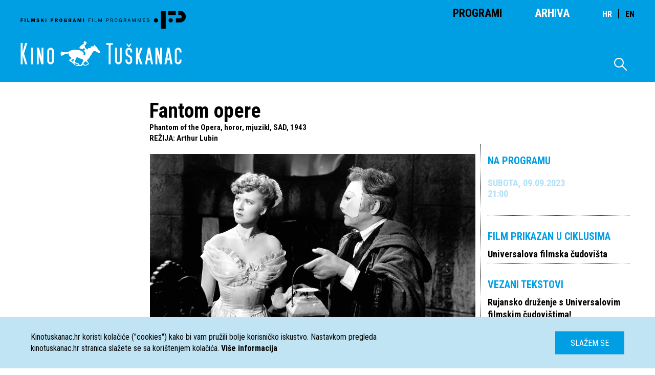

--- FILE ---
content_type: text/html; charset=UTF-8
request_url: https://kinotuskanac.hr/movie/fantom-opere
body_size: 6595
content:
<!DOCTYPE html>
<html lang="en" xmlns="http://www.w3.org/1999/html" xmlns="http://www.w3.org/1999/html">
<head>
    <meta charset="utf-8"/>
<link rel="stylesheet" type="text/css" href="https://kinotuskanac.hr/css/all.css">
<link rel="stylesheet" href="https://kinotuskanac.hr/fonts/style.css?csschosendate=20231010"/>
    <title>Fantom opere - Phantom of the Opera- Kino Tu&scaron;kanac</title>
    <meta name="description" content="">
<meta content="Kino Tuškanac" property="og:site_name">
<meta content="http://kinotuskanac.hr/movie/fantom-opere" property="og:url">
<meta content="/uploads/images/movieFeaturedImage/main/2023/08/24/qPGzLg5o9CwS8fGk3SDPSRuxdQXEj4fd.jpeg" property="og:image">
<meta content="Fantom opere - Phantom of the Opera- Kino Tu&scaron;kanac" property="og:title">
<meta content="" property="og:description">

<meta name="viewport" content="initial-scale=1, maximum-scale=1">
<script src="https://kinotuskanac.hr/js/all.js"></script>
<script>
    $(document).ready(function () {
        /*Animation functions initialization*/
        var app = new App().init();
    });
</script>

<!-- GA4 NEW -->
<!-- Google tag (gtag.js) -->
<script async src="https://www.googletagmanager.com/gtag/js?id=G-T4R3H9NX2P"></script>
<script>
  window.dataLayer = window.dataLayer || [];
  function gtag(){dataLayer.push(arguments);}
  gtag('js', new Date());

  gtag('config', 'G-T4R3H9NX2P');
</script>
<!-- END GA4 NEW AB -->

<script>
  (function(i,s,o,g,r,a,m){i['GoogleAnalyticsObject']=r;i[r]=i[r]||function(){
  (i[r].q=i[r].q||[]).push(arguments)},i[r].l=1*new Date();a=s.createElement(o),
  m=s.getElementsByTagName(o)[0];a.async=1;a.src=g;m.parentNode.insertBefore(a,m)
  })(window,document,'script','https://www.google-analytics.com/analytics.js','ga');

  ga('create', 'UA-76095831-1', 'auto');
  ga('send', 'pageview');

</script>
</head>
<body>
<header class="header">
    <div class="header-container">
        <nav class="main-nav">
            <a href=" https://kinotuskanac.hr " class="nav-logo"></a>
            <ul class="mobile-hidden">
                <li>
                                            <a class="active" href=" https://kinotuskanac.hr ">Programi</a>
                                    </li>
                <li style="margin-right:64px;">
                                            <a href=" https://kinotuskanac.hr/archive-cycles ">Arhiva</a>
                                    </li>
				<li>
				 <div class="lang-switch" style="font-size: 2.2rem;">
					<a href="https://kinotuskanac.hr/hr"  style="margin-right:5px; font-size: 1.6rem;">HR</a>
					<span style="margin-right:5px;">|</span>
					<a href="https://kinotuskanac.hr/en"  class="active"  style="font-size: 1.6rem;">EN</a>
				  </div>
				</li>
            </ul>
        </nav>


        
        <a href=" https://kinotuskanac.hr " class="logo-teather"></a>

        <div class="search-container mobile-hidden">
            <span class="icon-search-icon"></span>

            <form method="GET" action=" https://kinotuskanac.hr/search ">
                <input type="text" name="search" class="search-input">
            </form>
        </div>
    </div>
</header>
    <main class="content">
        <section class="lead-section">
            <div class="container archives">
                <div class="grid-container">
                                                            <h2 class="large-heading left-margin">Fantom opere</h2>
                    <h4 class="left-margin">Phantom of the Opera, horor, mjuzikl, SAD, 1943</h4>
                    <h4><span class="text-uppercase left-margin">REŽIJA</span>:
                        <a href="https://kinotuskanac.hr/director/lubin-arthur">Arthur Lubin</a>
                                                                                </h4>
                    <div class="col half movie large right-border no-border-mobile text">
                                                <img src="/uploads/images/movieFeaturedImage/main/2023/08/24/qPGzLg5o9CwS8fGk3SDPSRuxdQXEj4fd.jpeg" class="movie-image" alt="Fantom opere">
							                                                                        <p class="uppercase">
                          <strong>ULOGE:</strong><br>
                            Nelson Eddy (Anatole Garron),<br>
Susanna Foster (Christine DuBois),<br>
Claude Rains (Erique Claudin),<br>
Edgar Barrier (Raoul Daubert),<br>
Leo Carrillo (Signor Ferretti),<br>
Jane Farrar (Biancarolli),<br>
J. Edward Bromberg (Amiot),<br>
Fritz Feld (Lecours),<br>
Fritz Leiber (Franz Liszt)
                        </p>
                                                                        <p class="uppercase">
                          <strong>SCENARIJ:</strong><br>
                            Samuel Hoffenstein,<br> Eric Taylor
                        </p>
                                                                        <p class="uppercase">
                          <strong>FOTOGRAFIJA:</strong><br>
                            W. Howard Greene,<br> Hal Mohr
                        </p>
                                                                        <p class="uppercase">
                          <strong>GLAZBA:</strong><br>
                            Edward Ward
                        </p>
                                                                        <p class="uppercase">
                          <strong>MONTAŽA:</strong><br>
                            Russell F. Schoengarth
                        </p>
                                                                                                <p class="uppercase">
                          <strong>KOSTIMI:</strong><br>
                            Eugene Joseff
                        </p>
                                                                        <p class="text">
                          <strong class="uppercase">Sadržaj:</strong><br>
                            <p>Dobrodu&scaron;ni Erique Claudin violinist je pari&scaron;ke Opere koji dobije otkaz nakon otkrića da mu polako atrofiraju prsti lijeve ruke. Dok ravnatelj Opere vjeruje da će se on moći sam uzdržavati, Erique zna da su pred njim te&scaron;ka vremena, jer je svu svoju u&scaron;teđevinu potro&scaron;io tako &scaron;to je anonimno plaćao satove pjevanja mladoj i privlačnoj Christine Dubois, sopranistici u koju je zaljubljen.</p>

<p>Istodobno, Christine poku&scaron;avaju osvojiti inspektor Raoul Dubert, koji ju nagovara da napusti Operu i uda se za njega, te njezin kolega Anatole Garron, ugledni bariton. Djevojka ih, međutim, obojicu smatra dobrim prijateljima, ali ni prema jednom ne osjeća osobitu naklonost.</p>

<p>Razočaran dobivenim otkazom i prisiljen na snalaženje da bi zaradio ne&scaron;to novca, Erique odluči prodati koncertnu partituru koju je sam skladao. Međutim, otkrije da je partituru ukrao Maurice Pleyel, glazbeni izdavač kojem ju je povjerio za prodaju. Kad među njima dođe do sukoba, bijesni Erique zadavi Pleyela, ali mu tijekom borbe izdavačev pomoćnik baci kiselinu u lice.</p>

<p>Te&scaron;ko opečenog lica, Erique uspije pobjeći te se skrije u labirintu tunela ispod Opere. Nakon nekog vremena Parizom počnu kružiti glasine o fantomu koji lica skrivenog iza maske opsjeda opernu kuću. Nitko ne zna da je to Erique, koji i dalje želi da Christine postane operna diva, i koji je za ostvarenje tog cilja spreman i ubiti.</p>

<p><br />
Godine 1944. od četiri nominacije za Oscara, uključujući i onu za najbolju glazbu koju je skladao Edward Ward (<em>Čovjek s tisuću lica</em> Josepha Pevneyja s Jamesom Cagneyjem u glavnoj ulozi), pozlaćenom Akademijinom statuom ovjenčana u kategoriji najuspjelije kolorne fotografije, za koju su zaslužni W. Howard Greene (<em>Pustolovine Robina Hooda</em>) i Hal Mohr (<em>San ljetne noći</em> Williama Dieterlea i Maxa Reinhardta), glazbena horor drama <em>Fantom opere</em> redatelja Arthura Lubina (<em>Crni petak</em> s Borisom Karloffom i Belom Lugosijem) prilično je uspjela ekranizacija glasovitog istoimenog romana francuskog novinara i književnika Gastona Lerouxa.</p>

<p>On je jo&scaron; početkom 20. stoljeća dobro uočio da je zgrada pari&scaron;ke Opere s tajnim prolazima i mračnim hodnicima savr&scaron;ena pozornica za odigravanje horor priče. Tako je 1911. godine objavio roman o ljubavi koja je toliko&nbsp;snažna da se pretvara u opsesiju te naposljetku dovodi do ludila. Naslovni lik nije duh, nego ljudsko biće unakažena lica koje voli i pati, a nemogućnost ostvarenja ljubavi odvodi ga u psihopatologiju i zločin.</p>

<p>Lerouxovo prozno djelo danas je možda najpoznatije u obliku iznimno popularnog mjuzikla Andrewa Lloyda Webbera, jednog od najuspjelijih žanrovskih ostvarenja koje je često adaptirano za kazali&scaron;ne pozornice, ali i ekranizirano, zasad posljednji put u filmu redatelja Joela Schumachera iz 2004. godine. Lubinov film bio je druga ekranizacija Lerouxova romana, nakon one nijemofilmske iz 1925. godine, u režiji Ruperta Juliana, Lona Chaneyja i Ernesta Leammlea, koja se i danas drži najuspjelijom. Lubinovo ostvarenje zapravo je prepravak tog filma, uz dodatke boje i zvuka, te za ono vrijeme vrlo visokim proračunom koji je rezultirao impresivnom fotografijom u Technicoloru (u vrijeme dok su holivudski filmovi jo&scaron; uvijek većinom bili crno-bijeli) te rasko&scaron;nom kostimografijom i scenografijom, koja uključuje i podzemni sustav tunela s jezerom i &scaron;piljama, uni&scaron;tavanje zlatnog lustera s desecima svijeća i stotine statista u ložama Opere.</p>

<p>No scenografska i kostimografska rasko&scaron; nisu u potpunosti praćene Lubinovom režijom, koja je suzdržana i ne osobito nadahnuta, kao ni sporom naracijom koja je primjerenija nekoj konvencionalnoj komornoj romantičnoj melodrami onog vremena.</p>

<p>Dok Lon Chaney briljira u filmu iz 1925. godine, u ovom je Claude Rains pomalo neupadljiv i u drugom planu, jer i emotivni i dramski forte pripadaju Nelsonu Eddyju (<em>Bijeli jorgovan</em> Roberta Z. Leonarda) i Susanni Foster (<em>Bowery to Broadway</em> Charlesa Lamonta). Pretjerano se ne eksploatiraju ni elementi horora, također iz razloga &scaron;to je naglasak na spektaklu, na bojama, scenografiji, kostimografiji, koreografiji i glazbi, pa su horor sastavnice podigrane. To vrijedi i za gotički ambijent, koji u prvom filmu itekako dolazi do izražaja, dok je ovdje sveden na nekoliko kadrova Fantoma koji se skriva u sjeni.</p>

<p>Claude Rains nije bio prvi glumački izbor za naslovnu rolu, već je nju trebao tumačiti Boris Karloff, a nakon njegova odustajanja razmatrani su angažmani među ostalim i Cesara Romera, Charlesa Laughtona i Brodericka Crawforda.</p>

<p><strong>Autor teksta:</strong> Josip Grozdanić</p>

                        </p>
                                                <p class="uppercase">
                          <strong class="uppercase">c/b, 92&#039;</strong>
                        </p>

                                                    <div class="trailer-container">
                                <!-- <div class="play-btn"></div> -->
                                <h1 class="main-heading no-left-margin uppercase trailer">Trailer</h1>
                                <div class="videoWrapper">
                                <iframe src="https://www.youtube.com/embed/lER96P1-Nck?rel=0&wmode=transparent" width="560" height="315" allowfullscreen="" frameborder="0"></iframe>
                                </div>
                            </div>
                                            </div>
                    <div class="col fourth add-small-top-margin no-border-mobile">
                        <div class="related">
                                <h3>Na programu</h3>
                                                                    <div class="date no-left-margin  past ">Subota, 09.09.2023 21:00
                                      <a href='/calendar/projection/8679'>
                                                                              </a>
                                    </div>
                                                        </div>
                                                  <div class="related">
                              <h3>FILM PRIKAZAN U CIKLUSIMA</h3>
                                                                <p><a href="https://kinotuskanac.hr/cycle/universalova-filmska-cudovista">Universalova filmska čudovi&scaron;ta</a></p>
                                                        </div>
                        
                                                  <div class="related">
                              <h3>Vezani tekstovi</h3>
                                                                <p><a href="https://kinotuskanac.hr/article/rujansko-druzenje-s-universalovim-filmskim-cudovistima">Rujansko druženje s Universalovim filmskim čudovi&scaron;tima!</a></p>
                                                        </div>
                                            </div>
                </div>
            </div>
        </section>
    </main>
<footer class="footer">
  <div class="container">
    <nav class="footer-nav col fourth">
                    <a href="https://kinotuskanac.hr/o-kinu-i-programu">O KINU I PROGRAMU</a>
                    <a href="https://kinotuskanac.hr/partneri-i-donatori">PARTNERI I DONATORI</a>
                    <a href="https://kinotuskanac.hr/ulaznice">ULAZNICE</a>
                    <a href="https://kinotuskanac.hr/politika-privatnosti">POLITIKA PRIVATNOSTI</a>
            </nav>

    <div class="col fourth">
      <h2>Kontakt</h2>
      <ul class="contact-info-list">
        <li>
          <strong>EMAIL:</strong> info@kinotuskanac.hr
        </li>
        <!--<li>
          <strong>BLAGAJNA:</strong> +3851 48 34 039
        </li>-->
        <li>
          <strong>ADRESA:</strong> Tu&scaron;kanac 1, Zagreb
        </li>
      </ul>
      <a href="https://www.facebook.com/Kino-Tuškanac-278439795566741/" target="_blank" class="fb-icon">
        <span class="icon-fb-icon"></span>
      </a>
	  <a href="https://www.instagram.com/kinotuskanac/" target="_blank" class="fb-icon ig-icon">
        <span class="icon-fb-icon icon-ig-icon"></span>
      </a>
    </div>
    <nav class="footer-nav col fourth">
      <a href="http://eepurl.com/dwjs0L" target="_blank">PRIJAVITE SE NA NEWSLETTER</a>
	  
<!--
      <form class="newsletter-form" name="newsletterSubscription" method="POST" action="https://kinotuskanac.hr/newsletter/subscribe">
        <input type="text" name="nl_email" placeholder="ime@domena.hr" required>
        <input type="submit" value="Spremi">
      </form>
-->
    </nav>
    <div class="col fourth with-icons">
      <a href="http://www.kinomreza.hr/"><img class="cam-logo" src="https://kinotuskanac.hr/img/footer-logo-cam.png" alt="Kino mreža"></a>
      <a href="http://hfs.hr"><img class="movie-logo" src="https://kinotuskanac.hr/img/hfs-logo.png" alt="Hrvatski filmski savez"></a>
    </div>
  </div>
  <div class="container">
    <div class="col full">
      <div class="lang-switch">
        <a href="https://kinotuskanac.hr/hr" >HR</a>
        <a href="https://kinotuskanac.hr/en"  class="active" >EN</a>
      </div>
      <p class="copyright">Sva prava pridržana <span>©</span> 2004-2026 Filmski programi. c/o HFS, Tuškanac 1, Zagreb.
        Kriv je <a href="http://fiktiv.co" class="link black">Fiktiv</a></p>
    </div>
  </div>
  <div class="footer-image"></div>
</footer>
<div id="cookie-message" class="cookies-container">
    <div class="cookies-text-container">
        <p>
            Kinotuskanac.hr koristi kolačiće ("cookies") kako bi vam pružili bolje korisničko iskustvo. Nastavkom pregleda kinotuskanac.hr stranica slažete se sa korištenjem kolačića. <a href="/cookie-information"><strong>Više informacija</strong></a>
        </p>
        <a id="hide-cookie-notice" class="button blue text-uppercase">Slažem se</a>
    </div>
</div>

<script defer>
	var myCinemaLocation = document.getElementsByClassName('schedule-item-short-description');
	for (var myCinemaLocationI = 0; myCinemaLocationI < myCinemaLocation.length; ++myCinemaLocationI) {
    	var myCinemaLocationStr = myCinemaLocation[myCinemaLocationI];
		myCinemaLocationStr = myCinemaLocationStr.innerHTML.replace("| Mjesto prikazivanja filma:","| Mjesto prikazivanja filma: <span class=\"schedule-item-short-description-loc\">");
		myCinemaLocation[myCinemaLocationI].innerHTML = myCinemaLocationStr;
		myCinemaLocationStr = myCinemaLocationStr.replace(")",")</span>");
		myCinemaLocation[myCinemaLocationI].innerHTML = myCinemaLocationStr;
	}
</script>
</body>
</html>
